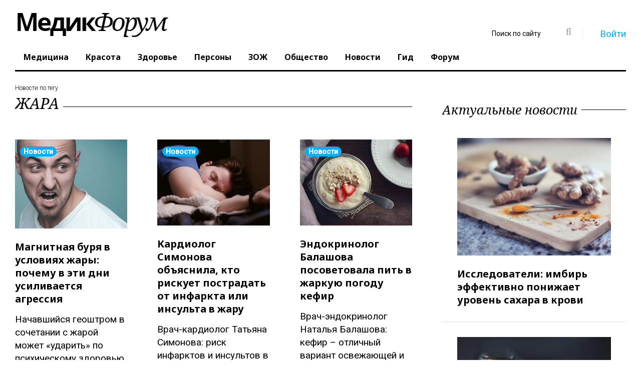

--- FILE ---
content_type: text/html; charset=utf-8
request_url: https://www.medikforum.ru/tags/%D0%B6%D0%B0%D1%80%D0%B0/
body_size: 20211
content:
<!DOCTYPE html>
<html lang="ru" class="wide wow-animation">
  <head>
    <meta name="format-detection" content="telephone=no">
    <meta name="viewport" content="width=device-width, height=device-height, initial-scale=1.0, maximum-scale=1.0, user-scalable=0">
    <meta http-equiv="X-UA-Compatible" content="IE=Edge">
	<meta name="robots" content="noyaca" />
	<meta name="verify-admitad" content="5fac882f0e" />
    <link rel="icon" href="/favicon.ico?v=1" type="image/x-icon">
	<link rel="preload" as="script" href="/templates/med_scroll_new/js/core.min.js?v=10">
	<link rel="preload" as="script" href="/templates/med_scroll_new/js/script.js?v=35">
	<link rel="preload" as="style" href="/templates/med_scroll_new/css/style.css?v=97">
	<link rel="preload" href="https://www.medikforum.ru/engine/editor/jscripts/froala/fonts/fontawesome-webfont.woff2?v=4.5.0" as="font" type="font/woff2" crossorigin>
	<link rel="preconnect" href="https://mc.yandex.ru/">
	<link rel="preconnect" href="https://an.yandex.ru/">
	<!-- Google Tag Manager -->
<script>(function(w,d,s,l,i){w[l]=w[l]||[];w[l].push({'gtm.start':
new Date().getTime(),event:'gtm.js'});var f=d.getElementsByTagName(s)[0],
j=d.createElement(s),dl=l!='dataLayer'?'&l='+l:'';j.async=true;j.src=
'https://www.googletagmanager.com/gtm.js?id='+i+dl;f.parentNode.insertBefore(j,f);
})(window,document,'script','dataLayer','GTM-N89DPWJ');</script>
<!-- End Google Tag Manager -->
    <!-- Stylesheets-->
	<style>@charset "UTF-8";html{font-family:sans-serif}body{margin:0}header,main,nav,section{display:block}a{background-color:transparent}img{border:0}button,input{color:inherit;font-family:inherit;font-size:inherit;font-style:inherit;font-variant:inherit;font-weight:inherit;line-height:inherit;margin:0}button{overflow:visible}button{text-transform:none}button{-webkit-appearance:button}input{line-height:normal}*{box-sizing:border-box}::before,::after{box-sizing:border-box}html{font-size:10px}body{font-family:roboto,Helvetica,Arial,sans-serif;font-size:19px;line-height:1.375;color:rgb(0,0,0);background-color:rgb(255,255,255)}input,button{font-family:inherit;font-size:inherit;line-height:inherit}a{color:rgb(2,175,255);text-decoration:none}img{vertical-align:middle}.img-responsive{display:block;max-width:100%;height:auto}.small{font-size:87%}.text-left{text-align:left}.text-center{text-align:center}ul{margin-top:0;margin-bottom:11px}label{display:inline-block;max-width:100%;margin-bottom:5px;font-weight:700}.form-control{display:block;width:100%;height:50px;padding:13px 20px;font-size:16px;line-height:1.375;color:rgb(153,153,153);background-color:rgb(255,255,255);background-image:none;border:1px solid rgb(204,204,204);border-top-left-radius:0;border-top-right-radius:0;border-bottom-right-radius:0;border-bottom-left-radius:0;-webkit-box-shadow:rgba(0,0,0,.0745098) 0 1px 1px inset;box-shadow:rgba(0,0,0,.0745098) 0 1px 1px inset}.form-control::-webkit-input-placeholder{color:rgb(153,153,153)}.form-group{margin-bottom:15px}.btn{display:inline-block;margin-bottom:0;font-weight:700;text-align:center;vertical-align:middle;background-image:none;border:1px solid transparent;white-space:nowrap;padding:13px 20px;font-size:16px;line-height:1.375;border-top-left-radius:0;border-top-right-radius:0;border-bottom-right-radius:0;border-bottom-left-radius:0}.btn-warning{color:rgb(255,255,255);background-color:rgb(255,246,2);border-color:rgb(255,246,2)}.col-xs-12{position:relative;min-height:1px;padding-left:30px;padding-right:30px}.col-xs-12{float:left}.col-xs-12{width:100%}html :first-child{margin-top:0}html :last-child{margin-bottom:0}.shell{margin-right:auto;margin-left:auto;padding-left:30px;padding-right:30px;min-width:300px;max-width:480px}@media (min-width:992px){.shell{max-width:970px}}@media (min-width:1200px){.shell{max-width:1790px}}.range{margin-left:-30px;margin-right:-30px}[class*="cell-"]{padding-left:30px;padding-right:30px}@media (min-width:480px){.range{display:-webkit-flex;-webkit-flex:0 1 auto;-webkit-flex-flow:row wrap}.range>[class*="cell"]{-webkit-flex:0 0 100%;max-width:100%}}@media (min-width:480px){.range-xs-middle{-webkit-align-items:center}}@media (min-width:1200px){.range>.cell-lg-6{-webkit-flex-basis:50%;max-width:50%}}.veil{display:none!important}@media (min-width:768px){.reveal-sm-block{display:block!important}.reveal-sm-inline-block{display:inline-block!important}.reveal-sm-flex{display:-webkit-flex!important}.veil-sm{display:none!important}}a{color:rgb(2,175,255)}.small{font-size:14px;line-height:1.85714}ul{padding:0;margin:0}.list-inline-0>li{display:inline-block}.page .text-white{color:rgb(255,255,255)}.text-center{text-align:center}@media (min-width:768px){.text-sm-left{text-align:left}}.btn{padding:13px 28px;font-family:'noto sans'}.btn-warning{color:rgb(0,0,0);background-color:rgb(255,246,2);border-color:rgb(255,246,2)}.icon{display:inline-block;text-align:center}.icon::before{position:relative;display:inline-block;font-weight:400;font-style:normal;font-size:16px;speak:none;text-transform:none;-webkit-font-smoothing:antialiased}.icon.icon-circle{width:50px;height:50px;line-height:50px}.icon-default{background-color:rgb(255,255,255);color:rgb(153,153,153)}.icon-gray-base{background-color:rgb(0,0,0);color:rgb(255,255,255);background-position:initial initial;background-repeat:initial initial}.icon-circle{border-top-left-radius:50%;border-top-right-radius:50%;border-bottom-right-radius:50%;border-bottom-left-radius:50%}.section-top-50{padding-top:50px}html .page .offset-top-5{margin-top:5px}html .page .offset-top-12{margin-top:12px}@media (min-width:1200px){html .page .offset-lg-negative-right-26{margin-right:-26px}}html .element-groups-xl-custom{-webkit-transform:translateY(-30px);margin-bottom:-30px;margin-left:-30px}html .element-groups-xl-custom>*,html .element-groups-xl-custom>:first-child{display:inline-block;margin-top:30px;margin-left:30px}.text-normal{font-style:normal}body{-webkit-font-smoothing:subpixel-antialiased}img{max-width:100%;display:inline-block;height:auto}.divider-vertical{display:inline-block;border-top-style:none;border-left-width:1px;border-left-style:solid;border-left-color:rgb(239,239,239);width:1px}.divider-vertical.divider-xs{height:30px;margin-left:30px;margin-right:29px}.post{position:relative}.post .post-inner{display:inline-block;position:relative;margin:0 auto;width:100%;max-width:100%}@media (min-width:992px){.post .post-inner{width:100%}}.post-variant-1{display:-webkit-flex}.post-variant-1 img{min-width:100%}.form-control{display:block;width:100%;height:50px;padding:13px 20px;font-family:'noto serif',serif;font-style:italic;font-size:14px;line-height:1.57143;color:rgb(0,0,0);background-color:rgb(255,255,255);border:1px solid rgb(204,204,204);border-top-left-radius:0;border-top-right-radius:0;border-bottom-right-radius:0;border-bottom-left-radius:0;box-shadow:none;outline:none}.form-control::-webkit-input-placeholder{color:rgb(0,0,0)}.rd-navbar{display:none}.rd-navbar{display:none;background-color:rgb(255,255,255);box-shadow:none;background-position:initial initial;background-repeat:initial initial}.rd-navbar-toggle{position:relative;width:48px;height:48px;line-height:48px;color:rgb(255,255,255);background-color:transparent;border:none;display:none}.rd-navbar-toggle span{position:relative;display:block;margin:auto}.rd-navbar-toggle span::after,.rd-navbar-toggle span::before{content:'';position:absolute;left:0;top:-8px}.rd-navbar-toggle span::after{top:8px}.rd-navbar-toggle span::after,.rd-navbar-toggle span::before,.rd-navbar-toggle span{width:24px;height:4px;background-color:rgb(255,255,255);border-top-left-radius:2px;border-top-right-radius:2px;border-bottom-right-radius:2px;border-bottom-left-radius:2px}.rd-navbar-toggle span{-webkit-transform:rotate(180deg)}.rd-navbar-toggle span::before,.rd-navbar-toggle span::after{-webkit-transform-origin:1.71429px 50%}.rd-navbar-brand .brand-name{font-family:'noto serif',serif;font-size:60px;line-height:60px;text-decoration:none;font-weight:300;font-style:italic;color:rgb(0,0,0)}.rd-navbar-brand .brand-name span{font-family:'noto sans',serif;font-weight:700;font-style:normal}.rd-navbar-search-toggle{display:inline-block;font-weight:400;font-style:normal;font-variant:normal;font-size:18px;line-height:36px;font-family:FontAwesome}.rd-navbar-search-toggle,.rd-navbar-search-toggle::before,.rd-navbar-search-toggle::after{text-align:center;width:36px;height:36px}.rd-navbar-search-toggle::before,.rd-navbar-search-toggle::after{position:absolute;left:0;top:0}.rd-navbar-search-toggle::before{content:'\f002';-webkit-transform:scale(1) rotate(0deg)}.rd-navbar:not(.rd-navbar-fixed) .rd-navbar-search-toggle::after{content:'\f00d';-webkit-transform:scale(0) rotate(-90deg)}.rd-navbar-search-form-submit{display:inline-block;position:relative;width:48px;height:48px;line-height:48px;color:rgb(153,153,153);text-align:center;font-size:24px}.rd-navbar-search-form-submit::before{content:'\f002';font-family:fontawesome;font-weight:400;font-size:20px}.rd-navbar-login{display:block;background-color:rgb(255,255,255);padding:20px;border:1px solid rgb(239,239,239);position:absolute;top:50px;right:0;opacity:0;z-index:-1;width:290px;background-position:initial initial;background-repeat:initial initial}.user-forms{z-index:99}.form-group{position:relative;text-align:left}.form-group{text-align:left}label{display:block}ul{list-style:none}@media (max-width:767px){body{font-family:roboto,Helvetica,Arial,sans-serif;font-size:16px;line-height:1.375;color:rgb(0,0,0);background-color:rgb(255,255,255)}.shell{margin-right:0;margin-left:0;padding:0 5px;min-width:300px;max-width:100%}.range{margin-left:0;margin-right:0}[class*="cell-"]{padding:0}.icon.icon-circle{width:40px;height:40px;line-height:40px}}@media (max-width:1199px) and (min-width:768px){.shell{margin-right:0;margin-left:0;padding:0 5px;min-width:300px;max-width:100%}.range{margin-left:0;margin-right:0}.post{margin:0 10px}}.instagram-media{margin:0 auto!important;}.vrezka{padding:15px;background-color:#0993dd;color:#fff;box-shadow: 0 14px 28px rgba(0,0,0,0.25), 0 10px 10px rgba(0,0,0,0.22);}h1,.h1{line-height: 1.26;font-size: 35px;font-family: noto sans,sans-serif;font-weight: 700;}.cell-lg-8 {-webkit-flex-basis: 66.66667%;-ms-flex-preferred-size: 66.66667%;flex-basis: 66.66667%;max-width: 66.66667%;}.cell-lg-4 {-webkit-flex-basis: 33.33333%;-ms-flex-preferred-size: 33.33333%;flex-basis: 33.33333%;max-width: 33.33333%;}.rd-navbar-static .rd-navbar-nav>li>a, .rd-navbar-fullwidth .rd-navbar-nav>li>a {position: relative;display: block;padding: 15px 17px 16px;font-family: noto sans,serif;color: #000;font-weight: 700;font-size: 16px;line-height: 1.2;text-decoration: none;transition: .3s ease-out;}@media screen and (min-width:768px){.video_player_yt{width:100%;height:400px}}.warning_txt {padding: 35px; background-color: #f1f1f1; font-style: italic;}.rd-navbar-static .rd-navbar-nav > li > .rd-navbar-dropdown li.rd-navbar--has-dropdown > a:after, .rd-navbar-fullwidth .rd-navbar-nav > li > .rd-navbar-dropdown li.rd-navbar--has-dropdown > a:after {content: '\f105'!important;font-family: 'FontAwesome'!important;}</style>
	<style>
		.rd-navbar-static .rd-navbar-dropdown, .rd-navbar-fullwidth .rd-navbar-dropdown {
		  width: 300px!important;
		}
	</style>
	
		<!--[if lt IE 10]>
    <div style="background: #212121; padding: 10px 0; box-shadow: 3px 3px 5px 0 rgba(0,0,0,.3); clear: both; text-align:center; position: relative; z-index:1;"><a href="http://windows.microsoft.com/en-US/internet-explorer/"><img src="images/ie8-panel/warning_bar_0000_us.jpg" border="0" height="42" width="820" alt="You are using an outdated browser. For a faster, safer browsing experience, upgrade for free today."></a></div>
    <script src="js/html5shiv.min.js"></script>
		<![endif]-->
	<meta charset="utf-8">
<title>жара — новости сегодня |  MedikForum.ru</title>
<meta name="description" content="жара сегодня - читайте в нашей ленте новостей последние события на тему жара">


<link rel="search" type="application/opensearchdescription+xml" href="https://www.medikforum.ru/index.php?do=opensearch" title="Информационный портал о здоровье, медицине и красоте в России и мире">


<link href="/templates/med_scroll_new/css/style.css?v=96" rel="stylesheet">


<link href="/engine/editor/jscripts/froala/fonts/font-awesome.css" rel="stylesheet">


  </head>
  <body>
<!-- Google Tag Manager (noscript) -->
<noscript><iframe src="https://www.googletagmanager.com/ns.html?id=GTM-N89DPWJ"
height="0" width="0" style="display:none;visibility:hidden"></iframe></noscript>

<!-- Yandex.Metrika counter -->
<script type="text/javascript" >
   (function(m,e,t,r,i,k,a){m[i]=m[i]||function(){(m[i].a=m[i].a||[]).push(arguments)};
   m[i].l=1*new Date();k=e.createElement(t),a=e.getElementsByTagName(t)[0],k.async=1,k.src=r,a.parentNode.insertBefore(k,a)})
   (window, document, "script", "https://mc.yandex.ru/metrika/tag.js", "ym");

   ym(87003818, "init", {
        clickmap:true,
        trackLinks:true,
        accurateTrackBounce:true,
        webvisor:true
   });
</script>
<noscript><div><img src="https://mc.yandex.ru/watch/87003818" style="position:absolute; left:-9999px;" alt="" /></div></noscript>
<!-- /Yandex.Metrika counter -->

<script type="text/javascript">(function(c,s,t,r,e,a,m){c[e]=c[e]||function(){(c[e].q=c[e].q||[]).push(arguments)},c[e].p=r,a=s.createElement(t),m=s.getElementsByTagName(t)[0],a.async=1,a.src=r,m.parentNode.insertBefore(a,m)})(window,document,'script','https://c.sberlead.ru/clickstream.bundle.js','csa');csa('init', {analyticsId: '05c44156-d27a-489f-8a97-4ce2e7a0c419'}, true, true);</script>

<!-- End Google Tag Manager (noscript) -->

  
    <!-- Page-->
    <div class="page text-left">
		<div class="shell">
			<div class="reveal-sm-flex range-xs-middle">
				<div class="text-center col-xs-12" style="background-color: #fff;"></div>
			</div>
		</div>
	
	  <header class="page-head" style="min-height:134px;">
        <div class="rd-navbar-wrap">
          <nav class="rd-navbar rd-navbar-default rd-navbar-static" data-layout="rd-navbar-fixed" data-sm-layout="rd-navbar-fullwidth" data-lg-layout="rd-navbar-static" data-stick-up-offset="198" data-md-layout="rd-navbar-fullwidth">
            <div class="rd-navbar-inner">
              
              <div class="rd-navbar-panel">
                <button class="rd-navbar-toggle" data-rd-navbar-toggle=".rd-navbar-nav-wrap"><span></span></button>
                <div class="rd-navbar-brand"><a href="/" class="brand-name"><img src="/templates/med_scroll_new/logo.jpg" /></a></div>
              </div>
              <div class="rd-navbar-nav-wrap">
                <div class="rd-navbar-social-list">
				<div class="rd-navbar-top-part-right" style="position: absolute; top: 40px; right: 30px; z-index:3;">
                  <div data-rd-navbar-toggle=".rd-navbar-search-wrap" class="rd-navbar-search-toggle"></div>
					  <div class="rd-navbar-search-wrap">
						<div class="rd-navbar-search">
						  <form action="" method="post" class="rd-navbar-search-form">
								<input type="hidden" name="do" value="search" />
								<input type="hidden" name="subaction" value="search" />
							<label class="rd-navbar-search-form-input">
								<input type="text" name="story" id="story" placeholder="Поиск по сайту" autocomplete="off">
							</label>
							<button type="submit" class="rd-navbar-search-form-submit"></button>
						  </form>
						</div>
					  </div>
					  <div class="divider-vertical divider-xs"></div>
					 
 
  <div class="element-groups-xl-custom user-forms"><a href="#" data-rd-navbar-toggle=".rd-navbar-login" class="rd-navbar-login-btn"><span class="icon icon-sm fa fa-unlock-alt text-white veil-sm"></span><span class="veil reveal-sm-inline-block">Войти</span></a>
	<!-- Navbar login-->
	<div class="rd-navbar-login">
	  <form method="post" action=''>
		<div class="form-group">
		  <input type="text" name="login_name" placeholder="E-mail" class="form-control" />
		</div>
		<div class="form-group offset-top-12">
		  <input type="password" name="login_password" placeholder="Пароль" class="form-control" />
		</div>
		<div>
			<a href="https://oauth.vk.com/authorize?client_id=6347267&amp;redirect_uri=https%3A%2F%2Fwww.medikforum.ru%2Findex.php%3Fdo%3Dauth-social%26provider%3Dvk&amp;scope=offline%2Cemail&amp;state=959f8a44552ba7afbe0e158d4d9f4b2f&amp;response_type=code&amp;v=5.90" target="_blank"><div class="icon icon-circle fa fa-vk icon-gray-base offset-top-5" title="Авторизация через Вконтакте"></div></a>
			<a href="https://www.facebook.com/dialog/oauth?client_id=473100466100143&amp;redirect_uri=https%3A%2F%2Fwww.medikforum.ru%2Findex.php%3Fdo%3Dauth-social%26provider%3Dfc&amp;scope=public_profile%2Cemail&amp;display=popup&amp;state=959f8a44552ba7afbe0e158d4d9f4b2f&amp;response_type=code" target="_blank"><div class="icon icon-circle fa fa-facebook icon-gray-base offset-top-5" title="Авторизация через Фейсбук"></div></a>
			
			
			<a href="https://www.medikforum.ru/index.php?do=register" class="rd-navbar-register-btn"><span class="icon icon-sm fa fa-user text-white veil-sm"></span><span class="veil reveal-sm-inline-block">Регистрация</span></a>
		</div>
		<input name="login" type="hidden" id="login" value="submit">
		<button type="submit" class="btn btn-warning offset-top-12 text-normal">Войти</button>
	  </form>
	</div><!--<a href="https://www.medikforum.ru/index.php?do=register" class="rd-navbar-register-btn"><span class="icon icon-sm fa fa-user text-white veil-sm"></span><span class="veil reveal-sm-inline-block">Регистрация</span></a>-->
  </div>
  
                </div>
                </div>
                <ul class="rd-navbar-nav">
                  <!--<li ><a href="/">Главная</a></li>-->
                  <li ><a href="/medicine/">Медицина</a></li>
                  <li ><a href="/beauty/">Красота</a></li>
                  <li ><a href="/health/">Здоровье</a></li>
                  <li ><a href="/persons/">Персоны</a></li>
                  <li ><a href="/zoj/">ЗОЖ</a></li>
                  <li ><a href="/society/">Общество</a></li>
                  <li ><a href="/tags/">Новости</a></li>
                  <li><a href="/guide.html">Гид</a></li>
                  <li><a href="/forum/">Форум</a></li>
                </ul>
              </div>
            </div>
          </nav>
        </div>
      </header>

	  <main class="page-content">

		
		

		
		
        <section class="offset-top-25 infinity-article">
          <div class="shell">
            <div class="range text-md-left">
              <div class="cell-lg-8">
				
					

				
				<div class="heading-divider offset-top-0">
				
					<p style="margin-bottom: 0;font-size: 12px;">Новости по тегу</p>
					<h1 class="h2" style="text-transform: uppercase;">жара</h1>
				
					
					<p></p>
				</div>



				
				
				
				
				
				
				
				
				
					
					
					


<div class='range offset-top-0'>
<div class="text-sm-left cell-xs-preffix-1 cell-xs-10 cell-sm-6 cell-sm-preffix-0 cell-md-4 offset-top-45 offset-sm-top-0">
	<div class="post post-variant-3">
	  <div class="post-inner"><a href="https://www.medikforum.ru/health/151821-magnitnaya-burya-v-usloviyah-zhary-pochemu-v-eti-dni-usilivaetsya-agressiya.html"><img data-src="https://mon.medikforum.ru/uploads/posts/2025-05/thumbs/1748281015_muzhchina.jpg" alt="" class="post-image lazy" src="https://mon.medikforum.ru/uploads/posts/2025-05/thumbs/1748281015_muzhchina.jpg" /></a>
		
		
		
		
		<div class="post-caption">
		  <ul>
		       <a href="/tags/"><span class="badge badge-warning" style="background-color: #02afff;">Новости</span></a></li>
		  </ul>
		</div>
		
		
		
		
	  </div>
	  <div class="h5 text-bold"><a href="https://www.medikforum.ru/health/151821-magnitnaya-burya-v-usloviyah-zhary-pochemu-v-eti-dni-usilivaetsya-agressiya.html" class="post-link">Магнитная буря в условиях жары: почему в эти дни усиливается агрессия</a></div>
	  
	  <div class="post-txt offset-top-15">Начавшийся геоштром в сочетании с жарой может «ударить» по психическому здоровью. Что произошло В ночь на понедельник 26 мая на Солнце были зафиксированы две мощные вспышки самого высокого класса из пяти возможных — в ближайшие дни из-за них начнется геошторм или сильная магнитная буря. В сочетании с июльской жарой, которая пришла (и еще придет)...</div>
	  <div class="post-meta post-meta-hidden-outer">
		<div class="post-meta-hidden">
		  <div class="icon text-gray icon-lg">
			<a href="https://www.medikforum.ru/health/151821-magnitnaya-burya-v-usloviyah-zhary-pochemu-v-eti-dni-usilivaetsya-agressiya.html#comment-block" class="post-meta-comment">0</a>
		  </div>
		</div>
		<div><time datetime="26-05-2025 20:36" style="color: #959191;">26-05-2025</time></div>
	  </div>
	  
	</div>
</div>





<div class="text-sm-left cell-xs-preffix-1 cell-xs-10 cell-sm-6 cell-sm-preffix-0 cell-md-4 offset-top-45 offset-sm-top-0">
	<div class="post post-variant-3">
	  <div class="post-inner"><a href="https://www.medikforum.ru/health/149876-kardiolog-simonova-obyasnila-kto-riskuet-postradat-ot-infarkta-ili-insulta-v-zharu.html"><img data-src="https://mon.medikforum.ru/uploads/posts/2024-08/medium/1724762778_muzhchina.jpg" alt="" class="post-image lazy" src="https://mon.medikforum.ru/uploads/posts/2024-08/medium/1724762778_muzhchina.jpg" /></a>
		
		
		
		
		<div class="post-caption">
		  <ul>
		       <a href="/tags/"><span class="badge badge-warning" style="background-color: #02afff;">Новости</span></a></li>
		  </ul>
		</div>
		
		
		
		
	  </div>
	  <div class="h5 text-bold"><a href="https://www.medikforum.ru/health/149876-kardiolog-simonova-obyasnila-kto-riskuet-postradat-ot-infarkta-ili-insulta-v-zharu.html" class="post-link">Кардиолог Симонова объяснила, кто рискует пострадать от инфаркта или инсульта в жару</a></div>
	  
	  <div class="post-txt offset-top-15">Врач-кардиолог Татьяна Симонова: риск инфарктов и инсультов в жару повышается из-за сгущения крови. Кардиолог Симонова предупредила, что вероятность развития сердечно-сосудистых катастроф в жаркую погоду становится более существенной при обстоятельствах, которые влияют на образование тромбов. Чаще всего это происходит, когда человек интенсивно...</div>
	  <div class="post-meta post-meta-hidden-outer">
		<div class="post-meta-hidden">
		  <div class="icon text-gray icon-lg">
			<a href="https://www.medikforum.ru/health/149876-kardiolog-simonova-obyasnila-kto-riskuet-postradat-ot-infarkta-ili-insulta-v-zharu.html#comment-block" class="post-meta-comment">0</a>
		  </div>
		</div>
		<div><time datetime="27-08-2024 15:51" style="color: #959191;">27-08-2024</time></div>
	  </div>
	  
	</div>
</div>





<div class="text-sm-left cell-xs-preffix-1 cell-xs-10 cell-sm-6 cell-sm-preffix-0 cell-md-4 offset-top-45 offset-sm-top-0">
	<div class="post post-variant-3">
	  <div class="post-inner"><a href="https://www.medikforum.ru/zoj/149505-endokrinolog-balashova-posovetovala-pit-v-zharkuyu-pogodu-kefir.html"><img data-src="https://mon.medikforum.ru/uploads/posts/2024-07/medium/1721326249_yagody-ovsyanka.jpg" alt="" class="post-image lazy" src="https://mon.medikforum.ru/uploads/posts/2024-07/medium/1721326249_yagody-ovsyanka.jpg" /></a>
		
		
		
		
		<div class="post-caption">
		  <ul>
		       <a href="/tags/"><span class="badge badge-warning" style="background-color: #02afff;">Новости</span></a></li>
		  </ul>
		</div>
		
		
		
		
	  </div>
	  <div class="h5 text-bold"><a href="https://www.medikforum.ru/zoj/149505-endokrinolog-balashova-posovetovala-pit-v-zharkuyu-pogodu-kefir.html" class="post-link">Эндокринолог Балашова посоветовала пить в жаркую погоду кефир</a></div>
	  
	  <div class="post-txt offset-top-15">Врач-эндокринолог Наталья Балашова: кефир – отличный вариант освежающей и легкой пищи в жару. Жаркая погода лишает многих людей аппетита, но отказ от еды (тем более вместе с активным употреблением воды) способствует тому, что организм лишается нужных ему питательных веществ. В результате возникает слабость, падает работоспособность, усиливается...</div>
	  <div class="post-meta post-meta-hidden-outer">
		<div class="post-meta-hidden">
		  <div class="icon text-gray icon-lg">
			<a href="https://www.medikforum.ru/zoj/149505-endokrinolog-balashova-posovetovala-pit-v-zharkuyu-pogodu-kefir.html#comment-block" class="post-meta-comment">0</a>
		  </div>
		</div>
		<div><time datetime="18-07-2024 21:14" style="color: #959191;">18-07-2024</time></div>
	  </div>
	  
	</div>
</div>
<div class="cell-xl-12 veil reveal-md-block offset-top-0"><hr class="divider divider-dashed offset-top-20"><div class="hidden"></div></div>




<div class="text-sm-left cell-xs-preffix-1 cell-xs-10 cell-sm-6 cell-sm-preffix-0 cell-md-4 offset-top-45 offset-sm-top-0">
	<div class="post post-variant-3">
	  <div class="post-inner"><a href="https://www.medikforum.ru/health/149457-teplovoy-stress-vrach-martyanova-obyasnila-vred-zhary-dlya-mozga-i-psihiki.html"><img data-src="https://mon.medikforum.ru/uploads/posts/2024-07/medium/1721045886_zhenschina-noutbuk-rubashka-v-kletku.jpg" alt="" class="post-image lazy" src="https://mon.medikforum.ru/uploads/posts/2024-07/medium/1721045886_zhenschina-noutbuk-rubashka-v-kletku.jpg" /></a>
		
		
		
		
		<div class="post-caption">
		  <ul>
		       <a href="/tags/"><span class="badge badge-warning" style="background-color: #02afff;">Новости</span></a></li>
		  </ul>
		</div>
		
		
		
		
	  </div>
	  <div class="h5 text-bold"><a href="https://www.medikforum.ru/health/149457-teplovoy-stress-vrach-martyanova-obyasnila-vred-zhary-dlya-mozga-i-psihiki.html" class="post-link">«Тепловой стресс»: врач Мартьянова объяснила вред жары для мозга и психики</a></div>
	  
	  <div class="post-txt offset-top-15">Слишком жаркая погода негативно воздействует на головной мозг, ухудшая когнитивные способности и психическое состояние, подтвердила врач-невролог Ольга Мартьянова. Врач Мартьянова объяснила в интервью вред жары для мозга и психики. Специалист отметила, что слишком жаркая погода провоцирует тепловой стресс, на который мозг человека может...</div>
	  <div class="post-meta post-meta-hidden-outer">
		<div class="post-meta-hidden">
		  <div class="icon text-gray icon-lg">
			<a href="https://www.medikforum.ru/health/149457-teplovoy-stress-vrach-martyanova-obyasnila-vred-zhary-dlya-mozga-i-psihiki.html#comment-block" class="post-meta-comment">0</a>
		  </div>
		</div>
		<div><time datetime="15-07-2024 15:20" style="color: #959191;">15-07-2024</time></div>
	  </div>
	  
	</div>
</div>





<div class="text-sm-left cell-xs-preffix-1 cell-xs-10 cell-sm-6 cell-sm-preffix-0 cell-md-4 offset-top-45 offset-sm-top-0">
	<div class="post post-variant-3">
	  <div class="post-inner"><a href="https://www.medikforum.ru/health/149430-narkolog-klimenko-lyuboy-napitok-s-etilovym-spirtom-v-zharu-stanovitsya-gorazdo-vrednee.html"><img data-src="https://mon.medikforum.ru/uploads/posts/2024-07/medium/1720801976_bokaly-ruki.jpg" alt="" class="post-image lazy" src="https://mon.medikforum.ru/uploads/posts/2024-07/medium/1720801976_bokaly-ruki.jpg" /></a>
		
		
		
		
		<div class="post-caption">
		  <ul>
		       <a href="/tags/"><span class="badge badge-warning" style="background-color: #02afff;">Новости</span></a></li>
		  </ul>
		</div>
		
		
		
		
	  </div>
	  <div class="h5 text-bold"><a href="https://www.medikforum.ru/health/149430-narkolog-klimenko-lyuboy-napitok-s-etilovym-spirtom-v-zharu-stanovitsya-gorazdo-vrednee.html" class="post-link">Нарколог Клименко: любой напиток с этиловым спиртом в жару становится гораздо вреднее</a></div>
	  
	  <div class="post-txt offset-top-15">Нарколог Татьяна Клименко: во время выпивки в жару организм ощущает гораздо более интенсивное негативное воздействие алкоголя. Нарколог Клименко посоветовала россиянам избегать употребления алкоголя в жаркую погоду. Специалист отметила, что любой напиток с этиловым спиртом в жару становится гораздо вреднее, его разрушительное действие на клетки и...</div>
	  <div class="post-meta post-meta-hidden-outer">
		<div class="post-meta-hidden">
		  <div class="icon text-gray icon-lg">
			<a href="https://www.medikforum.ru/health/149430-narkolog-klimenko-lyuboy-napitok-s-etilovym-spirtom-v-zharu-stanovitsya-gorazdo-vrednee.html#comment-block" class="post-meta-comment">0</a>
		  </div>
		</div>
		<div><time datetime="12-07-2024 19:34" style="color: #959191;">12-07-2024</time></div>
	  </div>
	  
	</div>
</div>





<div class="text-sm-left cell-xs-preffix-1 cell-xs-10 cell-sm-6 cell-sm-preffix-0 cell-md-4 offset-top-45 offset-sm-top-0">
	<div class="post post-variant-3">
	  <div class="post-inner"><a href="https://www.medikforum.ru/health/149429-psiholog-igonina-v-usloviyah-zhary-nuzhno-chasche-delat-rabochie-pauzy.html"><img data-src="https://mon.medikforum.ru/uploads/posts/2024-07/thumbs/1720797897_na-chay-bluzka.jpg" alt="" class="post-image lazy" src="https://mon.medikforum.ru/uploads/posts/2024-07/thumbs/1720797897_na-chay-bluzka.jpg" /></a>
		
		
		
		
		<div class="post-caption">
		  <ul>
		       <a href="/tags/"><span class="badge badge-warning" style="background-color: #02afff;">Новости</span></a></li>
		  </ul>
		</div>
		
		
		
		
	  </div>
	  <div class="h5 text-bold"><a href="https://www.medikforum.ru/health/149429-psiholog-igonina-v-usloviyah-zhary-nuzhno-chasche-delat-rabochie-pauzy.html" class="post-link">Психолог Игонина: в условиях жары нужно чаще делать рабочие паузы</a></div>
	  
	  <div class="post-txt offset-top-15">Психолог Екатерина Игонина: в жару людям, работающим за компьютером, нужно чаще отрываться от монитора. Психолог Игонина отметила в интервью, что в условиях жары человеческий организм начинает быстрее ощущать усталость, а необходимость работать с полной отдачей лишь усиливает нагрузку, которую он испытывает. В результате возрастают нервозность,...</div>
	  <div class="post-meta post-meta-hidden-outer">
		<div class="post-meta-hidden">
		  <div class="icon text-gray icon-lg">
			<a href="https://www.medikforum.ru/health/149429-psiholog-igonina-v-usloviyah-zhary-nuzhno-chasche-delat-rabochie-pauzy.html#comment-block" class="post-meta-comment">0</a>
		  </div>
		</div>
		<div><time datetime="12-07-2024 18:23" style="color: #959191;">12-07-2024</time></div>
	  </div>
	  
	</div>
</div>
<div class="cell-xl-12 veil reveal-md-block offset-top-0"><hr class="divider divider-dashed offset-top-20"><div class="hidden"></div></div>




<div class="text-sm-left cell-xs-preffix-1 cell-xs-10 cell-sm-6 cell-sm-preffix-0 cell-md-4 offset-top-45 offset-sm-top-0">
	<div class="post post-variant-3">
	  <div class="post-inner"><a href="https://www.medikforum.ru/health/149420-vrachi-malysheva-i-gandelman-kak-mozhet-letom-menyatsya-davlenie-u-lyudey-s-gipertoniey.html"><img data-src="https://mon.medikforum.ru/uploads/posts/2024-07/medium/1720726454_tonometr-ruki-grusha.jpg" alt="" class="post-image lazy" src="https://mon.medikforum.ru/uploads/posts/2024-07/medium/1720726454_tonometr-ruki-grusha.jpg" /></a>
		
		
		
		
		<div class="post-caption">
		  <ul>
		       <a href="/tags/"><span class="badge badge-warning" style="background-color: #02afff;">Новости</span></a></li>
		  </ul>
		</div>
		
		
		
		
	  </div>
	  <div class="h5 text-bold"><a href="https://www.medikforum.ru/health/149420-vrachi-malysheva-i-gandelman-kak-mozhet-letom-menyatsya-davlenie-u-lyudey-s-gipertoniey.html" class="post-link">Врачи Малышева и Гандельман: как может летом меняться давление у людей с гипертонией</a></div>
	  
	  <div class="post-txt offset-top-15">Врачи Елена Малышева и Герман Гандельман: колебания артериального давления летом могут быть причиной резкого ухудшения самочувствия. Врачи Малышева и Гандельман рассказали, как может летом меняться давление у людей с гипертонией. Специалисты указали на несколько возможных рисков. В частности, врачи обратили внимание на то, что в жаркую погоду...</div>
	  <div class="post-meta post-meta-hidden-outer">
		<div class="post-meta-hidden">
		  <div class="icon text-gray icon-lg">
			<a href="https://www.medikforum.ru/health/149420-vrachi-malysheva-i-gandelman-kak-mozhet-letom-menyatsya-davlenie-u-lyudey-s-gipertoniey.html#comment-block" class="post-meta-comment">0</a>
		  </div>
		</div>
		<div><time datetime="11-07-2024 22:35" style="color: #959191;">11-07-2024</time></div>
	  </div>
	  
	</div>
</div>





<div class="text-sm-left cell-xs-preffix-1 cell-xs-10 cell-sm-6 cell-sm-preffix-0 cell-md-4 offset-top-45 offset-sm-top-0">
	<div class="post post-variant-3">
	  <div class="post-inner"><a href="https://www.medikforum.ru/health/149413-vrach-kamyshnikova-v-zharu-proishodit-kak-povyshenie-davleniya-tak-i-ego-opasnoe-snizhenie.html"><img data-src="https://mon.medikforum.ru/uploads/posts/2024-07/medium/1720710958_ruki-siniy-fon.jpg" alt="" class="post-image lazy" src="https://mon.medikforum.ru/uploads/posts/2024-07/medium/1720710958_ruki-siniy-fon.jpg" /></a>
		
		
		
		
		<div class="post-caption">
		  <ul>
		       <a href="/tags/"><span class="badge badge-warning" style="background-color: #02afff;">Новости</span></a></li>
		  </ul>
		</div>
		
		
		
		
	  </div>
	  <div class="h5 text-bold"><a href="https://www.medikforum.ru/health/149413-vrach-kamyshnikova-v-zharu-proishodit-kak-povyshenie-davleniya-tak-i-ego-opasnoe-snizhenie.html" class="post-link">Врач Камышникова: в жару происходит как повышение давления, так и его опасное снижение</a></div>
	  
	  <div class="post-txt offset-top-15">Врач-терапевт Светлана Камышникова предупредила о возможных скачках артериального давления в жаркую погоду. Врач Камышникова сообщила: в жару происходит как повышение давления, так и его опасное снижение. «Перегрев и обезвоживание могут повышать давление. Однако иногда, например, у пожилых людей, жара может привести к падению систолического...</div>
	  <div class="post-meta post-meta-hidden-outer">
		<div class="post-meta-hidden">
		  <div class="icon text-gray icon-lg">
			<a href="https://www.medikforum.ru/health/149413-vrach-kamyshnikova-v-zharu-proishodit-kak-povyshenie-davleniya-tak-i-ego-opasnoe-snizhenie.html#comment-block" class="post-meta-comment">0</a>
		  </div>
		</div>
		<div><time datetime="11-07-2024 18:20" style="color: #959191;">11-07-2024</time></div>
	  </div>
	  
	</div>
</div>





<div class="text-sm-left cell-xs-preffix-1 cell-xs-10 cell-sm-6 cell-sm-preffix-0 cell-md-4 offset-top-45 offset-sm-top-0">
	<div class="post post-variant-3">
	  <div class="post-inner"><a href="https://www.medikforum.ru/health/149402-mozhet-razvivatsya-vyzyvayuschaya-botulizm-bakteriya-vrach-loginov-nazval-nezhelatelnuyu-edu-v-zharu.html"><img data-src="https://mon.medikforum.ru/uploads/posts/2024-07/medium/1720626198_appetitnye.jpg" alt="" class="post-image lazy" src="https://mon.medikforum.ru/uploads/posts/2024-07/medium/1720626198_appetitnye.jpg" /></a>
		
		
		
		
		<div class="post-caption">
		  <ul>
		       <a href="/tags/"><span class="badge badge-warning" style="background-color: #02afff;">Новости</span></a></li>
		  </ul>
		</div>
		
		
		
		
	  </div>
	  <div class="h5 text-bold"><a href="https://www.medikforum.ru/health/149402-mozhet-razvivatsya-vyzyvayuschaya-botulizm-bakteriya-vrach-loginov-nazval-nezhelatelnuyu-edu-v-zharu.html" class="post-link">«Может развиваться вызывающая ботулизм бактерия»: врач Логинов назвал нежелательную еду в жару</a></div>
	  
	  <div class="post-txt offset-top-15">Кандидат медицинских наук Владимир Логинов: в жару некоторые продукты гораздо быстрее других становятся рассадником опасных бактерий. Врач Логинов рассказал, что существует нежелательная в жаркую погоду еда – она слишком быстро портится и грозит человеку развитием бактериальных инфекций. «В первую очередь нужно минимизировать в меню присутствие...</div>
	  <div class="post-meta post-meta-hidden-outer">
		<div class="post-meta-hidden">
		  <div class="icon text-gray icon-lg">
			<a href="https://www.medikforum.ru/health/149402-mozhet-razvivatsya-vyzyvayuschaya-botulizm-bakteriya-vrach-loginov-nazval-nezhelatelnuyu-edu-v-zharu.html#comment-block" class="post-meta-comment">0</a>
		  </div>
		</div>
		<div><time datetime="10-07-2024 18:47" style="color: #959191;">10-07-2024</time></div>
	  </div>
	  
	</div>
</div>
<div class="cell-xl-12 veil reveal-md-block offset-top-0"><hr class="divider divider-dashed offset-top-20"><div class="hidden"></div></div>




<div class="text-sm-left cell-xs-preffix-1 cell-xs-10 cell-sm-6 cell-sm-preffix-0 cell-md-4 offset-top-45 offset-sm-top-0">
	<div class="post post-variant-3">
	  <div class="post-inner"><a href="https://www.medikforum.ru/health/149392-vrach-filinova-kak-silnaya-zhara-mozhet-skazatsya-na-rabote-mozga-i-na-psihike.html"><img data-src="https://mon.medikforum.ru/uploads/posts/2024-07/medium/1720548155_platok-golova.jpg" alt="" class="post-image lazy" src="https://mon.medikforum.ru/uploads/posts/2024-07/medium/1720548155_platok-golova.jpg" /></a>
		
		
		
		
		
		
		
	  </div>
	  <div class="h5 text-bold"><a href="https://www.medikforum.ru/health/149392-vrach-filinova-kak-silnaya-zhara-mozhet-skazatsya-na-rabote-mozga-i-na-psihike.html" class="post-link">Врач Филинова: как сильная жара может сказаться на работе мозга и на психике?</a></div>
	  
	  <div class="post-txt offset-top-15">Врач Варвара Филинова рассказала о негативном влиянии жары на когнитивные функции и психическое состояние человека. Врач Филинова сообщила, что сильная жара может нежелательным образом сказаться на работе мозга, ухудшив качество и интенсивность мыслительных процессов. «Мозг – очень пластичный орган, но и у него есть ограничения, из-за которых его...</div>
	  <div class="post-meta post-meta-hidden-outer">
		<div class="post-meta-hidden">
		  <div class="icon text-gray icon-lg">
			<a href="https://www.medikforum.ru/health/149392-vrach-filinova-kak-silnaya-zhara-mozhet-skazatsya-na-rabote-mozga-i-na-psihike.html#comment-block" class="post-meta-comment">0</a>
		  </div>
		</div>
		<div><time datetime="09-07-2024 21:06" style="color: #959191;">09-07-2024</time></div>
	  </div>
	  
	</div>
</div>





<div class="text-sm-left cell-xs-preffix-1 cell-xs-10 cell-sm-6 cell-sm-preffix-0 cell-md-4 offset-top-45 offset-sm-top-0">
	<div class="post post-variant-3">
	  <div class="post-inner"><a href="https://www.medikforum.ru/health/149390-kardiolog-kudryavceva-nazvala-simptomy-kotorye-voznikayut-v-zharu-iz-za-bolnogo-serdca.html"><img data-src="https://mon.medikforum.ru/uploads/posts/2024-07/medium/1720542859_v-grudi-pozhiloy-muzhchina.jpg" alt="" class="post-image lazy" src="https://mon.medikforum.ru/uploads/posts/2024-07/medium/1720542859_v-grudi-pozhiloy-muzhchina.jpg" /></a>
		
		
		
		
		
		
		
	  </div>
	  <div class="h5 text-bold"><a href="https://www.medikforum.ru/health/149390-kardiolog-kudryavceva-nazvala-simptomy-kotorye-voznikayut-v-zharu-iz-za-bolnogo-serdca.html" class="post-link">Кардиолог Кудрявцева назвала симптомы, которые возникают в жару из-за больного сердца</a></div>
	  
	  <div class="post-txt offset-top-15">Кардиолог Ольга Кудрявцева: при проблемах с сердцем жара переносится очень тяжело, повышая риски опасных состояний. Врачи из Сургутского кардиодиспансера предупредили: в жаркую погоду люди с больным сердцем особенно сильно рискуют пострадать от внезапного ухудшения самочувствия. По словам медиков, прежде всего такой риск возникает в отношении...</div>
	  <div class="post-meta post-meta-hidden-outer">
		<div class="post-meta-hidden">
		  <div class="icon text-gray icon-lg">
			<a href="https://www.medikforum.ru/health/149390-kardiolog-kudryavceva-nazvala-simptomy-kotorye-voznikayut-v-zharu-iz-za-bolnogo-serdca.html#comment-block" class="post-meta-comment">0</a>
		  </div>
		</div>
		<div><time datetime="09-07-2024 19:37" style="color: #959191;">09-07-2024</time></div>
	  </div>
	  
	</div>
</div>





<div class="text-sm-left cell-xs-preffix-1 cell-xs-10 cell-sm-6 cell-sm-preffix-0 cell-md-4 offset-top-45 offset-sm-top-0">
	<div class="post post-variant-3">
	  <div class="post-inner"><a href="https://www.medikforum.ru/health/149360-urolog-lisikyan-zharkaya-pogoda-vliyaet-na-poyavlenie-kamney-v-pochkah.html"><img data-src="https://mon.medikforum.ru/uploads/posts/2024-07/medium/1720210371_v-spine-pozhiloy-muzhchina.jpg" alt="" class="post-image lazy" src="https://mon.medikforum.ru/uploads/posts/2024-07/medium/1720210371_v-spine-pozhiloy-muzhchina.jpg" /></a>
		
		
		
		
		
		
		
	  </div>
	  <div class="h5 text-bold"><a href="https://www.medikforum.ru/health/149360-urolog-lisikyan-zharkaya-pogoda-vliyaet-na-poyavlenie-kamney-v-pochkah.html" class="post-link">Уролог Лисикян: жаркая погода влияет на появление камней в почках</a></div>
	  
	  <div class="post-txt offset-top-15">Врач-уролог Артем Лисикян: в сильную жару значительно возрастает риск пострадать из-за мочекаменной болезни, её первичного проявления или обострения. Уролог Лисикян проинформировал, что жаркая погода влияет на появление камней в почках. Специалист отметил, что в жару, особенно сильную, моча человека становится более концентрированной, поскольку...</div>
	  <div class="post-meta post-meta-hidden-outer">
		<div class="post-meta-hidden">
		  <div class="icon text-gray icon-lg">
			<a href="https://www.medikforum.ru/health/149360-urolog-lisikyan-zharkaya-pogoda-vliyaet-na-poyavlenie-kamney-v-pochkah.html#comment-block" class="post-meta-comment">0</a>
		  </div>
		</div>
		<div><time datetime="05-07-2024 23:18" style="color: #959191;">05-07-2024</time></div>
	  </div>
	  
	</div>
</div>
<div class="cell-xl-12 veil reveal-md-block offset-top-0"><hr class="divider divider-dashed offset-top-20"><div class="hidden"></div></div>




<div class="text-sm-left cell-xs-preffix-1 cell-xs-10 cell-sm-6 cell-sm-preffix-0 cell-md-4 offset-top-45 offset-sm-top-0">
	<div class="post post-variant-3">
	  <div class="post-inner"><a href="https://www.medikforum.ru/zoj/149350-vrach-kanevskaya-zhirnaya-pischa-v-zharu-vyzyvaet-ustalost-a-holodnaya-nagrev.html"><img data-src="https://mon.medikforum.ru/uploads/posts/2024-07/medium/1720117298_ruka-remeshok.jpg" alt="" class="post-image lazy" src="https://mon.medikforum.ru/uploads/posts/2024-07/medium/1720117298_ruka-remeshok.jpg" /></a>
		
		
		
		
		
		
		
	  </div>
	  <div class="h5 text-bold"><a href="https://www.medikforum.ru/zoj/149350-vrach-kanevskaya-zhirnaya-pischa-v-zharu-vyzyvaet-ustalost-a-holodnaya-nagrev.html" class="post-link">Врач Каневская: жирная пища в жару вызывает усталость, а холодная – нагрев</a></div>
	  
	  <div class="post-txt offset-top-15">Врач-терапевт Светлана Каневская рассказала, как правильно охлаждаться в жару. Врач Каневская заявила в интервью, что в жару лучше отказаться от употребления жирной пищи, ведь при её усвоении организм производит энергию и вместе с этим тепло. Выделение тепловой энергии в условиях жаркой погоды может изнурять, способствовать перегреву и тепловому...</div>
	  <div class="post-meta post-meta-hidden-outer">
		<div class="post-meta-hidden">
		  <div class="icon text-gray icon-lg">
			<a href="https://www.medikforum.ru/zoj/149350-vrach-kanevskaya-zhirnaya-pischa-v-zharu-vyzyvaet-ustalost-a-holodnaya-nagrev.html#comment-block" class="post-meta-comment">0</a>
		  </div>
		</div>
		<div><time datetime="04-07-2024 21:23" style="color: #959191;">04-07-2024</time></div>
	  </div>
	  
	</div>
</div>





<div class="text-sm-left cell-xs-preffix-1 cell-xs-10 cell-sm-6 cell-sm-preffix-0 cell-md-4 offset-top-45 offset-sm-top-0">
	<div class="post post-variant-3">
	  <div class="post-inner"><a href="https://www.medikforum.ru/health/149344-aritmiya-i-infarkty-kardiolog-paleev-rasskazal-kto-osobenno-riskuet-serdcem-v-zharu.html"><img data-src="https://mon.medikforum.ru/uploads/posts/2024-07/medium/1720096230_bol-zhenschina-na-divane.jpg" alt="" class="post-image lazy" src="https://mon.medikforum.ru/uploads/posts/2024-07/medium/1720096230_bol-zhenschina-na-divane.jpg" /></a>
		
		
		
		
		
		
		
	  </div>
	  <div class="h5 text-bold"><a href="https://www.medikforum.ru/health/149344-aritmiya-i-infarkty-kardiolog-paleev-rasskazal-kto-osobenno-riskuet-serdcem-v-zharu.html" class="post-link">«Аритмия и инфаркты». Кардиолог Палеев рассказал, кто особенно рискует сердцем в жару</a></div>
	  
	  <div class="post-txt offset-top-15">Кардиолог Филипп Палеев: живущие на верхних этажах люди рискуют серьезно пострадать в жару. Кардиолог Палеев констатировал, что сильная жара является фактором опасных нарушений в работе сердечнососудистой системы. «На фоне аномально жаркой погоды растет число инфарктов, инсультов, обострений хронических заболеваний. В такие периоды скорая помощь...</div>
	  <div class="post-meta post-meta-hidden-outer">
		<div class="post-meta-hidden">
		  <div class="icon text-gray icon-lg">
			<a href="https://www.medikforum.ru/health/149344-aritmiya-i-infarkty-kardiolog-paleev-rasskazal-kto-osobenno-riskuet-serdcem-v-zharu.html#comment-block" class="post-meta-comment">0</a>
		  </div>
		</div>
		<div><time datetime="04-07-2024 15:32" style="color: #959191;">04-07-2024</time></div>
	  </div>
	  
	</div>
</div>





<div class="text-sm-left cell-xs-preffix-1 cell-xs-10 cell-sm-6 cell-sm-preffix-0 cell-md-4 offset-top-45 offset-sm-top-0">
	<div class="post post-variant-3">
	  <div class="post-inner"><a href="https://www.medikforum.ru/health/149329-terapevt-burnackaya-kontrastnyy-dush-pomogaet-legche-perenosit-silnuyu-zharu.html"><img data-src="https://mon.medikforum.ru/uploads/posts/2024-07/medium/1719946239_okno-na-ulicu.jpg" alt="" class="post-image lazy" src="https://mon.medikforum.ru/uploads/posts/2024-07/medium/1719946239_okno-na-ulicu.jpg" /></a>
		
		
		
		
		
		
		
	  </div>
	  <div class="h5 text-bold"><a href="https://www.medikforum.ru/health/149329-terapevt-burnackaya-kontrastnyy-dush-pomogaet-legche-perenosit-silnuyu-zharu.html" class="post-link">Терапевт Бурнацкая: контрастный душ помогает легче переносить сильную жару</a></div>
	  
	  <div class="post-txt offset-top-15">Врач-терапевт Светлана Бурнацкая рассказала, что помогает организму легче переносить изнурительно жаркую погоду. Терапевт Бурнацкая поделилась способами, которые позволяют легче переносить сильную жару, – одним из них является прием контрастного душа. «Чтобы лучше перенести жару, рекомендуется избегать выхода на улицу во время максимальной...</div>
	  <div class="post-meta post-meta-hidden-outer">
		<div class="post-meta-hidden">
		  <div class="icon text-gray icon-lg">
			<a href="https://www.medikforum.ru/health/149329-terapevt-burnackaya-kontrastnyy-dush-pomogaet-legche-perenosit-silnuyu-zharu.html#comment-block" class="post-meta-comment">0</a>
		  </div>
		</div>
		<div><time datetime="02-07-2024 21:52" style="color: #959191;">02-07-2024</time></div>
	  </div>
	  
	</div>
</div>
<div class="cell-xl-12 veil reveal-md-block offset-top-0"><hr class="divider divider-dashed offset-top-20"><div class="hidden"></div></div>




<div class="text-sm-left cell-xs-preffix-1 cell-xs-10 cell-sm-6 cell-sm-preffix-0 cell-md-4 offset-top-45 offset-sm-top-0">
	<div class="post post-variant-3">
	  <div class="post-inner"><a href="https://www.medikforum.ru/health/149327-vrach-chernyshova-nazvala-kategorii-lyudey-kotorye-huzhe-vsego-perenosyat-zharu.html"><img data-src="https://mon.medikforum.ru/uploads/posts/2024-07/medium/1719941799_devushka-ochki-noutbuk.jpg" alt="" class="post-image lazy" src="https://mon.medikforum.ru/uploads/posts/2024-07/medium/1719941799_devushka-ochki-noutbuk.jpg" /></a>
		
		
		
		
		
		
		
	  </div>
	  <div class="h5 text-bold"><a href="https://www.medikforum.ru/health/149327-vrach-chernyshova-nazvala-kategorii-lyudey-kotorye-huzhe-vsego-perenosyat-zharu.html" class="post-link">Врач Чернышова назвала категории людей, которые хуже всего переносят жару</a></div>
	  
	  <div class="post-txt offset-top-15">Врач-терапевт Надежда Чернышова: организм некоторых людей особенно плохо справляется с аномальным летним теплом. Даже здоровые люди летом могут ощущать недомогание из-за жары, но при имеющихся хронических заболеваниях жара воспринимается просто как невыносимая. Врач Чернышова назвала категории людей, которые хуже всего переносят жаркую погоду....</div>
	  <div class="post-meta post-meta-hidden-outer">
		<div class="post-meta-hidden">
		  <div class="icon text-gray icon-lg">
			<a href="https://www.medikforum.ru/health/149327-vrach-chernyshova-nazvala-kategorii-lyudey-kotorye-huzhe-vsego-perenosyat-zharu.html#comment-block" class="post-meta-comment">0</a>
		  </div>
		</div>
		<div><time datetime="02-07-2024 20:39" style="color: #959191;">02-07-2024</time></div>
	  </div>
	  
	</div>
</div>





<div class="text-sm-left cell-xs-preffix-1 cell-xs-10 cell-sm-6 cell-sm-preffix-0 cell-md-4 offset-top-45 offset-sm-top-0">
	<div class="post post-variant-3">
	  <div class="post-inner"><a href="https://www.medikforum.ru/health/149323-terapevt-lapa-risk-infarkta-v-zharu-snizit-ogranichenie-raciona-i-potreblenie-vody.html"><img data-src="https://mon.medikforum.ru/uploads/posts/2024-07/medium/1719932563_maciej-serafinowicz-bc49m6wl-8-unsplash.jpg" alt="" class="post-image lazy" src="https://mon.medikforum.ru/uploads/posts/2024-07/medium/1719932563_maciej-serafinowicz-bc49m6wl-8-unsplash.jpg" /></a>
		
		
		
		
		
		
		
	  </div>
	  <div class="h5 text-bold"><a href="https://www.medikforum.ru/health/149323-terapevt-lapa-risk-infarkta-v-zharu-snizit-ogranichenie-raciona-i-potreblenie-vody.html" class="post-link">Врач Лапа: риск инфаркта в жару снижается с помощью умеренного питания, врач Строков назвал &quot;правильные&quot; продукты, которые стоит есть в жару</a></div>
	  
	  <div class="post-txt offset-top-15">В жаркую погоду, чтобы уменьшить риск инфаркта, важно поддерживать организм гидратированным и избегать переедания, предупреждает врач-терапевт Людмила Лапа, как сообщает RT. Доктор Лапа объясняет, что переедание нагружает почки, сердце и сосуды, что особенно опасно в жаркие дни. Людям с повышенной склонностью к тромбообразованию следует принимать...</div>
	  <div class="post-meta post-meta-hidden-outer">
		<div class="post-meta-hidden">
		  <div class="icon text-gray icon-lg">
			<a href="https://www.medikforum.ru/health/149323-terapevt-lapa-risk-infarkta-v-zharu-snizit-ogranichenie-raciona-i-potreblenie-vody.html#comment-block" class="post-meta-comment">0</a>
		  </div>
		</div>
		<div><time datetime="02-07-2024 17:28" style="color: #959191;">02-07-2024</time></div>
	  </div>
	  
	</div>
</div>





<div class="text-sm-left cell-xs-preffix-1 cell-xs-10 cell-sm-6 cell-sm-preffix-0 cell-md-4 offset-top-45 offset-sm-top-0">
	<div class="post post-variant-3">
	  <div class="post-inner"><a href="https://www.medikforum.ru/health/149321-terapevt-burnackaya-zdorove-letom-podryvayut-rezkie-perepady-temperatury.html"><img data-src="https://mon.medikforum.ru/uploads/posts/2024-07/medium/1719922739_led-laym.jpg" alt="" class="post-image lazy" src="https://mon.medikforum.ru/uploads/posts/2024-07/medium/1719922739_led-laym.jpg" /></a>
		
		
		
		
		
		
		
	  </div>
	  <div class="h5 text-bold"><a href="https://www.medikforum.ru/health/149321-terapevt-burnackaya-zdorove-letom-podryvayut-rezkie-perepady-temperatury.html" class="post-link">Терапевт Бурнацкая: здоровье летом подрывают резкие перепады температуры</a></div>
	  
	  <div class="post-txt offset-top-15">Врач-терапевт Светлана Бурнацкая: летом резкий перепад температуры в связи с охлаждением может серьезно навредить человеческому организму. Терапевт Бурнацкая констатировала, что здоровье людей летом подрывают резкие перепады температуры. Разница между теплом и прохладой не должна превышать 7 градусов – более существенный перепад может привести к...</div>
	  <div class="post-meta post-meta-hidden-outer">
		<div class="post-meta-hidden">
		  <div class="icon text-gray icon-lg">
			<a href="https://www.medikforum.ru/health/149321-terapevt-burnackaya-zdorove-letom-podryvayut-rezkie-perepady-temperatury.html#comment-block" class="post-meta-comment">0</a>
		  </div>
		</div>
		<div><time datetime="02-07-2024 15:20" style="color: #959191;">02-07-2024</time></div>
	  </div>
	  
	</div>
</div>
<div class="cell-xl-12 veil reveal-md-block offset-top-0"><hr class="divider divider-dashed offset-top-20"><div class="hidden"></div></div>




<div class="text-sm-left cell-xs-preffix-1 cell-xs-10 cell-sm-6 cell-sm-preffix-0 cell-md-4 offset-top-45 offset-sm-top-0">
	<div class="post post-variant-3">
	  <div class="post-inner"><a href="https://www.medikforum.ru/zoj/149320-vrach-berezhanskiy-morozhenoe-v-zharu-opasno-povyshaet-nagruzku-na-serdce.html"><img data-src="https://mon.medikforum.ru/uploads/posts/2024-07/medium/1719919678_bryunetka-ulybka.jpg" alt="" class="post-image lazy" src="https://mon.medikforum.ru/uploads/posts/2024-07/medium/1719919678_bryunetka-ulybka.jpg" /></a>
		
		
		
		
		
		
		
	  </div>
	  <div class="h5 text-bold"><a href="https://www.medikforum.ru/zoj/149320-vrach-berezhanskiy-morozhenoe-v-zharu-opasno-povyshaet-nagruzku-na-serdce.html" class="post-link">Врач Бережанский: мороженое в жару опасно повышает нагрузку на сердце</a></div>
	  
	  <div class="post-txt offset-top-15">Кандидат Павел Бережанский: в жару не нужно есть мороженое и другие холодные лакомства, насыщенные жиром. Врач Бережанский предостерег: мороженое в жару опасно повышает нагрузку на сердце. Кроме того, оно заставляет интенсивнее работать пищеварительную систему, что чревато для организма, изнуренного жарой, перенапряжением и появлением разного...</div>
	  <div class="post-meta post-meta-hidden-outer">
		<div class="post-meta-hidden">
		  <div class="icon text-gray icon-lg">
			<a href="https://www.medikforum.ru/zoj/149320-vrach-berezhanskiy-morozhenoe-v-zharu-opasno-povyshaet-nagruzku-na-serdce.html#comment-block" class="post-meta-comment">0</a>
		  </div>
		</div>
		<div><time datetime="02-07-2024 14:29" style="color: #959191;">02-07-2024</time></div>
	  </div>
	  
	</div>
</div>





<div class="text-sm-left cell-xs-preffix-1 cell-xs-10 cell-sm-6 cell-sm-preffix-0 cell-md-4 offset-top-45 offset-sm-top-0">
	<div class="post post-variant-3">
	  <div class="post-inner"><a href="https://www.medikforum.ru/health/149316-vospolnyaya-vodnyy-balans-mediki-napomnili-kak-pravilno-pit-kofe-v-usloviyah-zhary.html"><img data-src="https://mon.medikforum.ru/uploads/posts/2024-07/medium/1719861117_chashka-ruka.jpg" alt="" class="post-image lazy" src="https://mon.medikforum.ru/uploads/posts/2024-07/medium/1719861117_chashka-ruka.jpg" /></a>
		
		
		
		
		
		
		
	  </div>
	  <div class="h5 text-bold"><a href="https://www.medikforum.ru/health/149316-vospolnyaya-vodnyy-balans-mediki-napomnili-kak-pravilno-pit-kofe-v-usloviyah-zhary.html" class="post-link">«Восполняя водный баланс». Медики напомнили, как правильно пить кофе в условиях жары</a></div>
	  
	  <div class="post-txt offset-top-15">Употребляя кофе, нужно обязательно дополнительно увлажнять организм. Натуральный качественный кофе – во многих отношениях полезный для здоровья напиток: он обеспечивает организм антиоксидантами, улучшает состояние сердца и сосудов, защищает от ожирения печень. Но в жару организм может негативно отреагировать на кофе, причем даже у тех, кто пьет...</div>
	  <div class="post-meta post-meta-hidden-outer">
		<div class="post-meta-hidden">
		  <div class="icon text-gray icon-lg">
			<a href="https://www.medikforum.ru/health/149316-vospolnyaya-vodnyy-balans-mediki-napomnili-kak-pravilno-pit-kofe-v-usloviyah-zhary.html#comment-block" class="post-meta-comment">0</a>
		  </div>
		</div>
		<div><time datetime="01-07-2024 22:12" style="color: #959191;">01-07-2024</time></div>
	  </div>
	  
	</div>
</div>





<div class="text-sm-left cell-xs-preffix-1 cell-xs-10 cell-sm-6 cell-sm-preffix-0 cell-md-4 offset-top-45 offset-sm-top-0">
	<div class="post post-variant-3">
	  <div class="post-inner"><a href="https://www.medikforum.ru/health/149313-vrach-ulankina-stoykiy-otek-v-zharu-mozhet-voznikat-iz-za-tromba-i-problem-s-serdcem.html"><img data-src="https://mon.medikforum.ru/uploads/posts/2024-07/medium/1719852574_stupnya-dve-nogi.jpg" alt="" class="post-image lazy" src="https://mon.medikforum.ru/uploads/posts/2024-07/medium/1719852574_stupnya-dve-nogi.jpg" /></a>
		
		
		
		
		
		
		
	  </div>
	  <div class="h5 text-bold"><a href="https://www.medikforum.ru/health/149313-vrach-ulankina-stoykiy-otek-v-zharu-mozhet-voznikat-iz-za-tromba-i-problem-s-serdcem.html" class="post-link">Врач Уланкина: стойкий отек в жару может возникать из-за тромба и проблем с сердцем</a></div>
	  
	  <div class="post-txt offset-top-15">Врач-эксперт Ольга Уланкина: человеческое тело становится склонным к отечности в жару, но появление сильного и стойкого отека – это потенциально опасный признак. Значительные и стойкие отеки в жаркую погоду могут возникать из-за тромба и проблем с сердцем, – об этом врач Уланкина заявила в комментарии для LIFE.ru. Кроме того, значительные отеки...</div>
	  <div class="post-meta post-meta-hidden-outer">
		<div class="post-meta-hidden">
		  <div class="icon text-gray icon-lg">
			<a href="https://www.medikforum.ru/health/149313-vrach-ulankina-stoykiy-otek-v-zharu-mozhet-voznikat-iz-za-tromba-i-problem-s-serdcem.html#comment-block" class="post-meta-comment">0</a>
		  </div>
		</div>
		<div><time datetime="01-07-2024 19:51" style="color: #959191;">01-07-2024</time></div>
	  </div>
	  
	</div>
</div>
<div class="cell-xl-12 veil reveal-md-block offset-top-0"><hr class="divider divider-dashed offset-top-20"><div class="hidden"></div></div>




<div class="text-sm-left cell-xs-preffix-1 cell-xs-10 cell-sm-6 cell-sm-preffix-0 cell-md-4 offset-top-45 offset-sm-top-0">
	<div class="post post-variant-3">
	  <div class="post-inner"><a href="https://www.medikforum.ru/health/149307-kardiolog-kondrahin-zanimatsya-v-zharu-silovymi-nagruzkami-i-fizkulturoy-opasno.html"><img data-src="https://mon.medikforum.ru/uploads/posts/2024-07/medium/1719832507_podrostok.jpg" alt="" class="post-image lazy" src="https://mon.medikforum.ru/uploads/posts/2024-07/medium/1719832507_podrostok.jpg" /></a>
		
		
		
		
		
		
		
	  </div>
	  <div class="h5 text-bold"><a href="https://www.medikforum.ru/health/149307-kardiolog-kondrahin-zanimatsya-v-zharu-silovymi-nagruzkami-i-fizkulturoy-opasno.html" class="post-link">Кардиолог Кондрахин: заниматься в жару силовыми нагрузками и физкультурой опасно</a></div>
	  
	  <div class="post-txt offset-top-15">Кардиолог Андрей Кондрахин заявил, что в жару необходимо оберегать организм от теплового удара. Кардиолог Кондрахин напомнил россиянам об опасности слишком сильной летней жары, а также о необходимости защищаться от нее. По словам специалиста, в такой период следует избегать появления на улице в разгар дня. «После 12 часов лучше уйти в тень или в...</div>
	  <div class="post-meta post-meta-hidden-outer">
		<div class="post-meta-hidden">
		  <div class="icon text-gray icon-lg">
			<a href="https://www.medikforum.ru/health/149307-kardiolog-kondrahin-zanimatsya-v-zharu-silovymi-nagruzkami-i-fizkulturoy-opasno.html#comment-block" class="post-meta-comment">0</a>
		  </div>
		</div>
		<div><time datetime="01-07-2024 14:22" style="color: #959191;">01-07-2024</time></div>
	  </div>
	  
	</div>
</div>





<div class="text-sm-left cell-xs-preffix-1 cell-xs-10 cell-sm-6 cell-sm-preffix-0 cell-md-4 offset-top-45 offset-sm-top-0">
	<div class="post post-variant-3">
	  <div class="post-inner"><a href="https://www.medikforum.ru/health/149293-eksperty-rospotrebnadzora-dali-sovety-po-spaseniyu-ot-silnoy-zhary.html"><img data-src="https://mon.medikforum.ru/uploads/posts/2024-06/medium/1719752308_platok-golova.jpg" alt="" class="post-image lazy" src="https://mon.medikforum.ru/uploads/posts/2024-06/medium/1719752308_platok-golova.jpg" /></a>
		
		
		
		
		
		
		
	  </div>
	  <div class="h5 text-bold"><a href="https://www.medikforum.ru/health/149293-eksperty-rospotrebnadzora-dali-sovety-po-spaseniyu-ot-silnoy-zhary.html" class="post-link">Эксперты Роспотребнадзора дали советы по спасению от сильной жары</a></div>
	  
	  <div class="post-txt offset-top-15">Эксперты управления Роспотребнадзора по Красноярскому краю: принимать прохладный душ в сильную жару можно несколько раз в день. Представители Роспотребнадзора дали советы по спасению от сильной жары. В частности, они отметили, что в такой период нужно сокращать дневное пребывание на улице, оставаться в помещении с 11:00 до 17:00. Также необходимо...</div>
	  <div class="post-meta post-meta-hidden-outer">
		<div class="post-meta-hidden">
		  <div class="icon text-gray icon-lg">
			<a href="https://www.medikforum.ru/health/149293-eksperty-rospotrebnadzora-dali-sovety-po-spaseniyu-ot-silnoy-zhary.html#comment-block" class="post-meta-comment">0</a>
		  </div>
		</div>
		<div><time datetime="30-06-2024 16:02" style="color: #959191;">30-06-2024</time></div>
	  </div>
	  
	</div>
</div>


<hr class='divider divider-dashed offset-top-25'>
<div class="text-center" id="bottom-nav"><a href="https://www.medikforum.ru/tags/%D0%B6%D0%B0%D1%80%D0%B0/page/1.7666666666667/"><div class="nav-load btn btn-default btn-sm">Загрузить еще</div></a></div>



					
				
				
				
				
				

              </div>
			  </div>
			  
			  
              <div id="aside2" class="cell-lg-4">
				<div class="sticky">
						
						
					
					
					
					

					
					<!-- Yandex.RTB R-A-32874-22 -->
<div id="yandex_rtb_R-A-32874-22"></div>
<script type="text/javascript">
    (function(w, d, n, s, t) {
        w[n] = w[n] || [];
        w[n].push(function() {
            Ya.Context.AdvManager.render({
                blockId: "R-A-32874-22",
                renderTo: "yandex_rtb_R-A-32874-22",
                async: true
            });
        });
        t = d.getElementsByTagName("script")[0];
        s = d.createElement("script");
        s.type = "text/javascript";
        s.src = "//an.yandex.ru/system/context.js";
        s.async = true;
        t.parentNode.insertBefore(s, t);
    })(this, this.document, "yandexContextAsyncCallbacks");
</script>
					
					
					
					
					<div class="heading-divider">
						<span class="heading-italic text-light h3">Актуальные новости</span>
					</div>

					<div class="offset-top-30 text-center">
						<noindex><div class="text-sm-left cell-xs-preffix-1 cell-xs-10 cell-sm-6 cell-sm-preffix-0 cell-md-4 offset-top-45 offset-sm-top-0">
	<div class="post post-variant-3">
	  <div class="post-inner"><a href="https://www.medikforum.ru/zoj/140642-issledovateli-imbir-effektivno-ponizhaet-uroven-sahara-v-krovi.html"><img src="https://mon.medikforum.ru/uploads/posts/2022-10/medium/1665581530_1665581490.jpg" alt="" class="post-image" /></a>
		<div class="post-caption">
		  <ul>
		  </ul>
		</div>
	  </div>
	  <div class="h5 text-bold"><a href="https://www.medikforum.ru/zoj/140642-issledovateli-imbir-effektivno-ponizhaet-uroven-sahara-v-krovi.html" class="post-link">Исследователи: имбирь эффективно понижает уровень сахара в крови</a></div>
	</div>
</div>
<hr class="divider divider-dashed"><div class="text-sm-left cell-xs-preffix-1 cell-xs-10 cell-sm-6 cell-sm-preffix-0 cell-md-4 offset-top-45 offset-sm-top-0">
	<div class="post post-variant-3">
	  <div class="post-inner"><a href="https://www.medikforum.ru/zoj/139348-osenyu-polezno-vypivat-do-pyati-chashe-kofe-v-den.html"><img src="https://mon.medikforum.ru/uploads/posts/2022-09/medium/1662370068_1662370105.jpg" alt="" class="post-image" /></a>
		<div class="post-caption">
		  <ul>
		  </ul>
		</div>
	  </div>
	  <div class="h5 text-bold"><a href="https://www.medikforum.ru/zoj/139348-osenyu-polezno-vypivat-do-pyati-chashe-kofe-v-den.html" class="post-link">Осенью полезно выпивать до пяти чашек кофе в день</a></div>
	</div>
</div>
<hr class="divider divider-dashed"><div class="text-sm-left cell-xs-preffix-1 cell-xs-10 cell-sm-6 cell-sm-preffix-0 cell-md-4 offset-top-45 offset-sm-top-0">
	<div class="post post-variant-3">
	  <div class="post-inner"><a href="https://www.medikforum.ru/health/140628-kardiolog-prokopova-pri-nekotoryh-boleznyah-banya-protivopokazana.html"><img src="https://mon.medikforum.ru/uploads/posts/2022-10/medium/1665517108_1665517103.jpg" alt="" class="post-image" /></a>
		<div class="post-caption">
		  <ul>
		  </ul>
		</div>
	  </div>
	  <div class="h5 text-bold"><a href="https://www.medikforum.ru/health/140628-kardiolog-prokopova-pri-nekotoryh-boleznyah-banya-protivopokazana.html" class="post-link">Кардиолог Прокопова: при некоторых болезнях баня противопоказана</a></div>
	</div>
</div>
<hr class="divider divider-dashed"><div class="text-sm-left cell-xs-preffix-1 cell-xs-10 cell-sm-6 cell-sm-preffix-0 cell-md-4 offset-top-45 offset-sm-top-0">
	<div class="post post-variant-3">
	  <div class="post-inner"><a href="https://www.medikforum.ru/health/140629-vrach-obyasnil-kakie-narusheniya-skryvayutsya-za-silnoy-ustalostyu-osenyu.html"><img src="https://mon.medikforum.ru/uploads/posts/2022-10/medium/1665519256_devushka.jpg" alt="" class="post-image" /></a>
		<div class="post-caption">
		  <ul>
		  </ul>
		</div>
	  </div>
	  <div class="h5 text-bold"><a href="https://www.medikforum.ru/health/140629-vrach-obyasnil-kakie-narusheniya-skryvayutsya-za-silnoy-ustalostyu-osenyu.html" class="post-link">Врач объяснил, какие нарушения скрываются за сильной усталостью осенью</a></div>
	</div>
</div>
<hr class="divider divider-dashed"><div class="text-sm-left cell-xs-preffix-1 cell-xs-10 cell-sm-6 cell-sm-preffix-0 cell-md-4 offset-top-45 offset-sm-top-0">
	<div class="post post-variant-3">
	  <div class="post-inner"><a href="https://www.medikforum.ru/zoj/140624-5-udivitelnyh-pobochek-ot-obychnogo-ogurca.html"><img src="https://mon.medikforum.ru/uploads/posts/2022-10/medium/1665512886_harshal-s-hirve-2girclp_jki-unsplash.jpg" alt="" class="post-image" /></a>
		<div class="post-caption">
		  <ul>
		  </ul>
		</div>
	  </div>
	  <div class="h5 text-bold"><a href="https://www.medikforum.ru/zoj/140624-5-udivitelnyh-pobochek-ot-obychnogo-ogurca.html" class="post-link">5 удивительных побочек от обычного огурца</a></div>
	</div>
</div>
<hr class="divider divider-dashed"></noindex>
					</div>
					
					<div class="offset-top-15 text-center">
					<a rel="nofollow" href="https://zen.yandex.ru/medikforum.ru" class="btn btn-warning fa fa-newspaper-o offset-top-12" target="_blank" style="font-size: 16px; padding: 13px;"> Читать в Дзен</a>
					<a rel="nofollow" href="https://news.yandex.ru/index.html?from=rubric&amp;favid=12390" class="btn btn-warning fa fa-newspaper-o offset-top-12" target="_blank" style="font-size: 16px; padding: 13px;"> Читать в Яндекс Новостях</a>
				</div>
					
				</div>

<style>
.sticky {    position: static;
    position: sticky;
    top: 30px;
    right: 0;}
.sticky2 {
  top: 50px!important;
  position: fixed;
  z-index: 19;
}
.stop {
  position: relative;
  z-index: 19;
}
.mark {
	position: absolute;
    top: -16px;
    width: 238px;
    font-size: 9px;
	color: #000;
    background-color: #f1f1f1;
}
</style>

              </div>
			  
            </div>
          </div>
			<script type="text/javascript">
				(function(w, d, n, s, t) {
					w[n] = w[n] || [];
					w[n].push(function() {
						Ya.Context.AdvManager.render({
							blockId: "R-A-32874-22",
							renderTo: "yandex_rtb_R-A-32874-22-{news-id}",
							pageNumber: "{news-id}"
						});
					});
					t = d.getElementsByTagName("script")[0];
					s = d.createElement("script");
					s.type = "text/javascript";
					s.src = "//an.yandex.ru/system/context.js";
					s.async = true;
					t.parentNode.insertBefore(s, t);
				})(this, this.document, "yandexContextAsyncCallbacks");
			</script>
        </section>
      </main>
		
	  
      <!-- Page Footer-->
      <footer class="page-footer">
        <div class="shell offset-top-60">
          <hr class="divider divider-lg offset-0">
          <div class="range text-center text-lg-left section offset-top-0">
            <div class="cell-xs-4 cell-md-2 offset-top-45 offset-lg-top-0">
              <span class="h6">Разделы</span>
              <ul class="small text-center text-lg-left list-unstyled list text-italic font-accent">
				<li><a href="/guide.html">Путеводитель</a></li>
				<noindex>
				<li><a href="/medicine/">Медицина</a></li>
				<li><a href="/beauty/">Красота</a></li>
				<li><a href="/health/">Здоровье</a></li>
				<li><a href="/persons/">Персоны</a></li>
				<li><a href="/zoj/">ЗОЖ</a></li>
				<li><a href="/forum/">Форум</a></li>
				<li><a href="/tags/">Новости</a></li>
			    </noindex>
				<li><a href="/services.html">Сервисы</a></li>
				<li><a href="/?do=lastcomments">Комментарии</a></li>
              </ul>
            </div>
            
            <div class="cell-xs-4 cell-md-2 offset-top-45 offset-lg-top-0">
              <span class="h6">Информация</span>
              <ul class="small text-center text-lg-left list-unstyled list text-italic font-accent">
                <li><a href="/send.html">О портале</a></li>
                <li><a href="https://www.medikforum.ru/send.html#show_ads">Размещение рекламы</a></li>
                <li><a href="https://www.medikforum.ru/index.php?do=feedback">Обратная связь</a></li>
                <li><a href="https://www.medikforum.ru/rules.html">Правила сайта</a></li>
                <li><a href="https://www.medikforum.ru/politika-konfidencialnosti.html">Политика конфиденциальности</a></li>
                <li><a href="https://www.medikforum.ru/agreement.html">Обработка персональных данных</a></li>
              </ul>
			  <!-- list social-->
				<ul class="list-inline-0">
					<li><a rel="nofollow" href="https://news.yandex.ru/index.html?from=rubric&favid=12390" class="icon icon-circle fa fa-newspaper-o icon-default" target="_blank" title="Добавить в источники Яндекс Новости"></a></li>
					<li><a rel="nofollow" href="https://vk.com/medfor" class="icon icon-circle fa fa-vk icon-default" target="_blank"></a></li>
				</ul>
            </div>
			
				<div class="cell-xs-4 cell-md-2 offset-top-45 offset-lg-top-0">
				  <span class="h6">Архив новостей</span><br />
				  <div class="small text-center text-lg-left list-unstyled list text-italic font-accent">
					 <a class="archives" href="https://www.medikforum.ru/2025/12/">Декабрь 2025 (102)</a><br /><a class="archives" href="https://www.medikforum.ru/2025/11/">Ноябрь 2025 (278)</a><br /><a class="archives" href="https://www.medikforum.ru/2025/10/">Октябрь 2025 (217)</a><br /><a class="archives" href="https://www.medikforum.ru/2025/09/">Сентябрь 2025 (196)</a><br /><a class="archives" href="https://www.medikforum.ru/2025/08/">Август 2025 (250)</a><br /><a class="archives" href="https://www.medikforum.ru/2025/07/">Июль 2025 (291)</a><br /><a class="archives" href="https://www.medikforum.ru/2025/06/">Июнь 2025 (175)</a><br /><a class="archives" href="https://www.medikforum.ru/2025/05/">Май 2025 (136)</a><br /><a class="archives" href="https://www.medikforum.ru/2025/04/">Апрель 2025 (136)</a><br /><a class="archives" href="https://www.medikforum.ru/2025/03/">Март 2025 (146)</a><br /><a class="archives" href="https://www.medikforum.ru/2025/02/">Февраль 2025 (172)</a><br /><a class="archives" href="https://www.medikforum.ru/2025/01/">Январь 2025 (261)</a><br /><div id="dle_news_archive" style="display:none;"><a class="archives" href="https://www.medikforum.ru/2024/12/">Декабрь 2024 (283)</a><br /></div><div id="dle_news_archive_link" ><br /><a class="archives" href="/archive-news.html">Весь архив</a></div>
				  </div>
				</div>
            
			<div class="cell-xs-12 cell-md-6 offset-top-45 offset-lg-top-0">
                <div class="cell-md-12 text-center text-md-left offset-top-25 offset-md-top-0">
              <div class="brand reveal-md-inline-block"><noindex><a href="/" class="brand-name" rel="nofollow"><span>Медик</span>Форум</a></noindex></div>
              <p class="reveal-md-inline-block offset-top-20 offset-top-md-0 small">18+ © 2025. Электронное периодическое новостное издание «Медикфорум». Зарегистрировано Федеральной службой по надзору в сфере связи, информационных технологий и массовых коммуникаций (Роскомнадзор). Свидетельство Эл № ФС77-39067 от 09 марта 2010 г.<br /><br />
Учредитель: ООО «Медикфорум», главный редактор: Игорь Петров, директор по рекламе: Людмила Овчарова.<br />Адрес редакции: 107564, г. Москва, ул. Краснобогатырская, д. 42. Телефон: <a href="tel:+74959700222" rel="nofollow">+7 (495) 970-02-22</a>, e-mail: <a href="mailto:medikforum@yandex.ru" rel="nofollow">medikforum@yandex.ru</a>.<br /><br />
Все права защищены. Копирование и использование полных материалов запрещено, частичное цитирование возможно только при условии гиперссылки на сайт www.medikforum.ru.<br /><br />
Информация на сайте представлена исключительно в ознакомительных целях. Необходима консультация с вашим лечащим врачом перед использованием любого средства, препарата, лечения или процедуры.
</p>
            </div>
            </div>
          </div>

        </div>
      </footer>
      <!-- {%FOOTER_LINK}-->
    </div>

    <!-- Java script-->
	<script src="/engine/classes/min/index.php?g=general&amp;v=742d9"></script>
<script src="/engine/classes/min/index.php?f=engine/classes/js/jqueryui.js,engine/classes/js/dle_js.js&amp;v=742d9" defer></script>
	
    <script src="/templates/med_scroll_new/js/core.min.js?v=10"></script>
	<script src="https://cdn.jsdelivr.net/npm/lazyload@2.0.0-rc.2/lazyload.js"></script>
	<script>
<!--
var dle_root       = '/';
var dle_admin      = '';
var dle_login_hash = '8f6a687b729993b08e13c1810b4dcc71a5942768';
var dle_group      = 5;
var dle_skin       = 'med_scroll_new';
var dle_wysiwyg    = '-1';
var quick_wysiwyg  = '1';
var dle_min_search = '4';
var dle_act_lang   = ["Да", "Нет", "Ввод", "Отмена", "Сохранить", "Удалить", "Загрузка. Пожалуйста, подождите..."];
var menu_short     = 'Быстрое редактирование';
var menu_full      = 'Полное редактирование';
var menu_profile   = 'Просмотр профиля';
var menu_send      = 'Отправить сообщение';
var menu_uedit     = 'Админцентр';
var dle_info       = 'Информация';
var dle_confirm    = 'Подтверждение';
var dle_prompt     = 'Ввод информации';
var dle_req_field  = ["Заполните поле с именем", "Заполните поле с сообщением", "Заполните поле с темой сообщения"];
var dle_del_agree  = 'Вы действительно хотите удалить? Данное действие невозможно будет отменить';
var dle_spam_agree = 'Вы действительно хотите отметить пользователя как спамера? Это приведёт к удалению всех его комментариев';
var dle_c_title    = 'Отправка жалобы';
var dle_complaint  = 'Укажите текст Вашей жалобы для администрации:';
var dle_mail       = 'Ваш e-mail:';
var dle_big_text   = 'Выделен слишком большой участок текста.';
var dle_orfo_title = 'Укажите комментарий для администрации к найденной ошибке на странице:';
var dle_p_send     = 'Отправить';
var dle_p_send_ok  = 'Уведомление успешно отправлено';
var dle_save_ok    = 'Изменения успешно сохранены. Обновить страницу?';
var dle_reply_title= 'Ответ на комментарий';
var dle_tree_comm  = '0';
var dle_del_news   = 'Удалить статью';
var dle_sub_agree  = 'Вы действительно хотите подписаться на комментарии к данной публикации?';
var dle_captcha_type  = '0';
var dle_share_interesting  = ["Поделиться ссылкой на выделенный текст", "Twitter", "Facebook", "Вконтакте", "Прямая ссылка:", "Нажмите правой клавишей мыши и выберите «Копировать ссылку»"];
var DLEPlayerLang     = {prev: 'Предыдущий',next: 'Следующий',play: 'Воспроизвести',pause: 'Пауза',mute: 'Выключить звук', unmute: 'Включить звук', settings: 'Настройки', enterFullscreen: 'На полный экран', exitFullscreen: 'Выключить полноэкранный режим', speed: 'Скорость', normal: 'Обычная', quality: 'Качество', pip: 'Режим PiP'};
var allow_dle_delete_news   = false;

//-->
</script>
    <script src="/templates/med_scroll_new/js/script.js?v=35"></script>

<script>
window.addEventListener("load", function(event) {
	$("img").lazyload();
});
</script>









<script>
$(function(){
	$("a[href^='#']").click(function(){
			var _href = $(this).attr("href");
			$("html, body").animate({scrollTop: $(_href).offset().top - 70+"px"});
			return false;
	});
});
</script>



<script>
$(document).ready(function(){
	$('body').on('click','#nav-load',function(){
		var urlNext = $(this).attr('href');
		var scrollNext = $(this).offset().top - 200;
		if (urlNext !== undefined) {
			$.ajax({
				url: urlNext,
				beforeSend: function() {
					ShowLoading('');
				},            
				success: function(data) {
					$('#bottom-nav').remove();
					$('#dle-content').append($('#dle-content', data).html());
					$('#dle-content').after($('#bottom-nav'));
					/*window.history.pushState("", "", urlNext);*/
					lazyload();
					$('html, body').animate({scrollTop:scrollNext}, 800);    
					HideLoading('');
				},
				  error: function() {                
					HideLoading('');
					console.log('что-то пошло не так');
				  }
			});
		};
		return false;
	});
});
</script>
<style>
.nav-load a {color:#000;}
.nav-load:hover a {color:#fff;}
#bottom-nav {width:100%;}
</style>

<script type="text/javascript">
  WebFontConfig = {
    google: { families: [ 'Noto+Serif:400italic,700', 'Roboto:400,500,300,300italic', 'Noto+Sans:700,700italic'] }
  };

  (function() {
    var wf = document.createElement('script');
    wf.src = 'https://ajax.googleapis.com/ajax/libs/webfont/1/webfont.js';
    wf.type = 'text/javascript';
    wf.async = 'true';
    var s = document.getElementsByTagName('script')[0];
    s.parentNode.insertBefore(wf, s);
  })();
</script>

<link href="/engine/classes/min/index.php?f=engine/editor/css/default.css&amp;v=742d9" rel="stylesheet" type="text/css">








<style>
.post-inner {max-height: 260px; overflow: hidden;}
</style>





<style>
.marq-covid {padding: 10px 10px; font-size:18px;}
.marq-covid a{font-size:20px;}
.marq-covid:hover {background-color:#f1f1f1;}
</style>
<script>

(function ($) {
    $.fn.endlessScroll = function (options) {

        var options = $.extend({ width: "400px", height: "100px", steps : -2, speed : 40, mousestop : true }, options);

        var elem = $(this);
        var elemId = $(this).attr("id");
        var istep = options.steps;

        elem.css({ "overflow": "hidden", "width": options.width, "height": options.height, "position": "relative", "left": "0px", "top": "0px" })
        elem.wrapInner("<nobr />");

        elem.mouseover(function () {
            if (options.mousestop) { istep = 0; }
        })
        elem.mouseout(function () {
            istep = options.steps;
        });
        
        elem.wrapInner("<div id='" + elemId + "1' />");
        var e1 = $('#' + elemId + "1");
        e1.css({ "position": "absolute" }).clone().attr('id', elemId + "2").insertAfter(e1);
        var e2 = $('#' + elemId + "2");
        Repos(e1, e2, options.steps > 0);

        var refreshId = setInterval(function () {
            e1.css({ "left": (parseInt(e1.css("left")) + istep) + "px" });
            e2.css({ "left": (parseInt(e2.css("left")) + istep) + "px" });
            if ((parseInt(e1.css("left")) < 0) || (parseInt(e1.css("left")) > e1.width())) {
                Repos(e1, e2, options.steps > 0);
            }
        }, options.speed);


        function Repos(e1, e2, fwd) {
            e1.css({ "left": (fwd) ? "0px" : e1.width() + "px" });
            e2.css({ "left": (fwd) ? (-1 * e1.width()) + "px" : "0px" });
        }

        return elem;
    }
})(jQuery);
/*
	$(window).load(function () {
	
		$("#marquee").endlessScroll({
			width: "100%",
			height: "30px",
			steps: -3,
			speed: 20,
			mousestop: true
		});
		
	});
*/	
</script>

	


</body>
</html>
<!-- DataLife Engine Copyright SoftNews Media Group (http://dle-news.ru) -->
